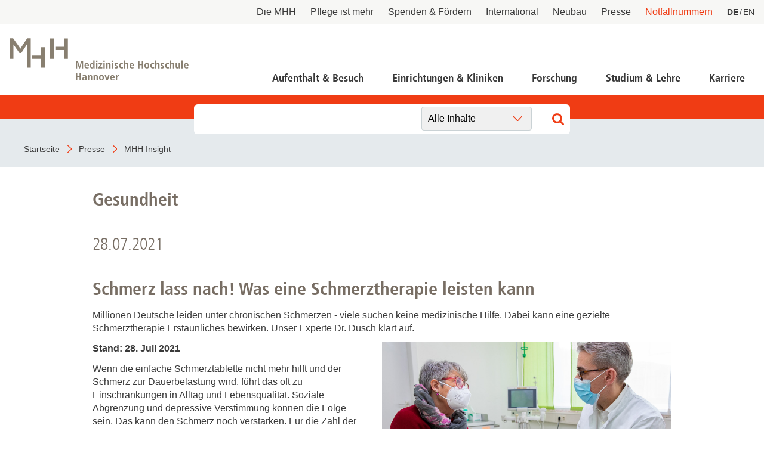

--- FILE ---
content_type: text/html; charset=utf-8
request_url: https://www.mhh.de/presse-news-detailansicht/was-eine-schmerztherapie-leisten-kann
body_size: 14130
content:
<!DOCTYPE html>
<html lang="de" class="no-js">


<head>

<meta charset="utf-8">
<!-- 
	This website is powered by TYPO3 - inspiring people to share!
	TYPO3 is a free open source Content Management Framework initially created by Kasper Skaarhoj and licensed under GNU/GPL.
	TYPO3 is copyright 1998-2026 of Kasper Skaarhoj. Extensions are copyright of their respective owners.
	Information and contribution at https://typo3.org/
-->



<title>Medizinische Hochschule Hannover : Schmerz lass nach! Was eine Schmerztherapie leisten kann</title>
<meta http-equiv="x-ua-compatible" content="IE=edge" />
<meta name="generator" content="TYPO3 CMS" />
<meta name="viewport" content="width=device-width, initial-scale=1" />
<meta http-equiv="content-language" content="de" />
<meta name="twitter:title" content="Schmerz lass nach! Was eine Schmerztherapie leisten kann" />
<meta name="twitter:image" content="https://www.mhh.de/fileadmin/_processed_/5/a/csm_Huth_Dusch_2_3b5b7598f8.jpg" />
<meta name="twitter:image:alt" content="" />
<meta name="twitter:card" content="summary_large_image" />
<meta name="copyright" content="Medizinische Hochschule Hannover" />
<meta name="mobile-web-app-capable" content="yes" />
<meta name="apple-mobile-web-app-capable" content="yes" />
<meta name="x-page-uid" content="916" />

<link rel="stylesheet" href="/typo3conf/ext/bra_projectfiles/Resources/Public/Frontend/assets/css/main.css?1767612586" media="all">






<link rel="apple-touch-icon" sizes="180x180" href="/typo3conf/ext/bra_projectfiles/Resources/Public/Frontend/assets/img/favicons/mhh/apple-touch-icon.png">
  <link rel="icon" type="image/png" sizes="32x32" href="/typo3conf/ext/bra_projectfiles/Resources/Public/Frontend/assets/img/favicons/mhh/favicon-32x32.png">
  <link rel="icon" type="image/png" sizes="16x16" href="/typo3conf/ext/bra_projectfiles/Resources/Public/Frontend/assets/img/favicons/mhh/favicon-16x16.png">
  <link rel="manifest" href="/typo3conf/ext/bra_projectfiles/Resources/Public/Frontend/assets/img/favicons/mhh/manifest.json">
  <link rel="mask-icon" href="/typo3conf/ext/bra_projectfiles/Resources/Public/Frontend/assets/img/favicons/mhh/safari-pinned-tab.svg" color="#5bbad5">
  <meta name="msapplication-TileColor" content="#da532c">
  <meta name="msapplication-config" content="/typo3conf/ext/bra_projectfiles/Resources/Public/Frontend/assets/img/favicons/mhh/browserconfig.xml">
  <meta name="theme-color" content="#ffffff">
  <meta name="HandheldFriendly" content="true" />
<link rel="canonical" href="https://www.mhh.de/presse-news-detailansicht/was-eine-schmerztherapie-leisten-kann"/>

<script>if(typeof _paq==="undefined"||!(_paq instanceof Array))var _paq=[];_paq.push(["disableCookies"]);_paq.push(["setDoNotTrack",true]);_paq.push(["trackPageView"]);_paq.push(["enableHeartBeatTimer"]);_paq.push(["enableLinkTracking"]);_paq.push(["enableJSErrorTracking"]);(function(){var u="https://webstat.mhh.de/";_paq.push(["setTrackerUrl",u+"matomo.php"]);_paq.push(["setSiteId",1]);var d=document,g=d.createElement("script"),s=d.getElementsByTagName("script")[0];g.async=true;g.src=u+"matomo.js";s.parentNode.insertBefore(g,s);})();</script>
</head>
<body>

    




        
    



<a href="#main-content" id="skip-navigation-link" aria-hidden="true">
    Navigation überspringen
</a>

<header class="header">
    <div class="header__meta">
        
        
            <button class="header__meta-search">
                <svg class="header__meta-search-icon">
                    <use xlink:href="/typo3conf/ext/bra_projectfiles/Resources/Public/Frontend/assets/svg/sprite.svg#icon-search"></use>
                </svg>
            </button>
        
        <button class="header__meta-list-toggle">
            <span class="circle"></span>
            <span class="circle"></span>
            <span class="circle"></span>
        </button>
        <ul class="header__meta-list">
            
                <li class="header__meta-item">
                    <a href="/die-mhh"
                       class="header__meta-link ">Die MHH</a>
                </li>
             
                <li class="header__meta-item">
                    <a href="/pflege-ist-mehr"
                       class="header__meta-link ">Pflege ist mehr</a>
                </li>
             
                <li class="header__meta-item">
                    <a href="/die-mhh/praesidium/spenden-und-foerdern"
                       class="header__meta-link ">Spenden &amp; Fördern</a>
                </li>
             
                <li class="header__meta-item">
                    <a href="/international"
                       class="header__meta-link ">International</a>
                </li>
             
                <li class="header__meta-item">
                    <a href="https://neubau.mhh.de/"
                       class="header__meta-link ">Neubau</a>
                </li>
             
                <li class="header__meta-item">
                    <a href="/presse"
                       class="header__meta-link active">Presse</a>
                </li>
             
            
                <li class="header__meta-item">
                    <a href="/notfallnummern"
                       class="header__meta-link is-red ">Notfallnummern</a>
                </li>
            
            <li class="header__meta-item">
                
    <ul class="header__lang-menu" id="language_menu">
        
            <li class="header__lang-menu-item active">
                
                        <a
                            href="/presse-news-detailansicht/was-eine-schmerztherapie-leisten-kann"
                            hreflang="de"
                            title="DE"
                        >
                            <span>DE</span>
                        </a>
                    
            </li>
        
            <li class="header__lang-menu-item">
                
                        <a
                            href="/en/presse/mhh-insight/news-detailed-view/was-eine-schmerztherapie-leisten-kann"
                            hreflang="en"
                            title="EN"
                        >
                            <span>EN</span>
                        </a>
                    
            </li>
        
    </ul>

            </li>
            
        </ul>
    </div>
    <div class="header__main">
        <div class="header__logo">
            <a href="/">
                <svg class="header__logo-svg">
                    <use xlink:href="/typo3conf/ext/bra_projectfiles/Resources/Public/Frontend/assets/svg/sprite.svg#icon-mhh-logo"></use>
                </svg>
            </a>
        </div>

        <div class="header__navigation">
            
                    

<nav aria-hidden="true" role="menu" aria-modal="true" class="nav-main">
    <div class="nav-main__container">
        <button class="nav-main__back-btn">
            <svg class="nav-main__back-btn-icon">
                <use xlink:href="/typo3conf/ext/bra_projectfiles/Resources/Public/Frontend/assets/svg/sprite.svg#icon-down"></use>
            </svg>
        </button>
        <div class="nav-main__body">
            <div id="nav-main">
                
                    <ul class="nav-main__list">
                        
                            
    <li
        class="
            nav-main__item
            branch
            
            
        "
    >
        <a class="nav-main__link" href="/patientenportal">Aufenthalt &amp; Besuch</a>
        
            <div class="nav-main__dropdown">
                <button class="nav-main__dropdown-close">
                    <svg class="nav-main__dropdown-close-icon">
                        <use xlink:href="/typo3conf/ext/bra_projectfiles/Resources/Public/Frontend/assets/svg/sprite.svg#icon-close"></use>
                    </svg>
                </button>
                <div class="container nav-main__dropdown-content">
                    <ul class="nav-main__dropdown-list">
                        <li class="parent">
                            <a href="/patientenportal">Aufenthalt &amp; Besuch</a>
                        </li>
                        
                            
    <li
        class="
            leaf
            
            
        "
    >
        <a href="/patientenportal/aufnahme-als-notfall">Aufnahme als Notfall</a>
        
    </li>

                        
                            
    <li
        class="
            branch
            
            
        "
    >
        <a href="/patientenportal/stationaere-behandlung">Stationäre Behandlung</a>
        
            <ul>
                <li class="parent">
                    <a href="/patientenportal/stationaere-behandlung">Stationäre Behandlung</a>
                </li>
                
                    
    <li
        class="
            leaf
            
            
        "
    >
        <a href="/patientenportal/stationaere-behandlung/vor-ihrem-aufenthalt">Vor Ihrem Aufenthalt</a>
    </li>

                
                    
    <li
        class="
            leaf
            
            
        "
    >
        <a href="/patientenportal/stationaere-behandlung/waehrend-ihres-aufenthaltes">Während Ihres Aufenthaltes</a>
    </li>

                
                    
    <li
        class="
            leaf
            
            
        "
    >
        <a href="/patientenportal/stationaere-behandlung/beendigung-ihres-aufenthaltes">Beendigung Ihres Aufenthaltes</a>
    </li>

                
            </ul>
        
    </li>

                        
                            
    <li
        class="
            leaf
            
            
        "
    >
        <a href="/patientenportal/ambulante-aufnahme">Ambulante Behandlung</a>
        
    </li>

                        
                            
    <li
        class="
            leaf
            
            
        "
    >
        <a href="/patientenportal/allgemeine-informationen/wichtige-fragen-und-antworten">Wichtige Fragen und Antworten</a>
        
    </li>

                        
                            
    <li
        class="
            branch
            
            
        "
    >
        <a href="/patientenportal/allgemeine-informationen">Allgemeine Informationen</a>
        
            <ul>
                <li class="parent">
                    <a href="/patientenportal/allgemeine-informationen">Allgemeine Informationen</a>
                </li>
                
                    
    <li
        class="
            leaf
            
            
        "
    >
        <a href="/patientenportal/allgemeine-informationen/demenzbeauftragte">Demenzbeauftragte</a>
    </li>

                
                    
    <li
        class="
            leaf
            
            
        "
    >
        <a href="/patientenportal/ladenpassage">Ladenpassage</a>
    </li>

                
                    
    <li
        class="
            leaf
            
            
        "
    >
        <a href="/patientenportal/allgemeine-informationen/unterricht-in-der-kinderklinik">Unterricht in der Kinderklinik</a>
    </li>

                
                    
    <li
        class="
            leaf
            
            
        "
    >
        <a href="/patientenportal/allgemeine-informationen/anfahrt">Anfahrt</a>
    </li>

                
            </ul>
        
    </li>

                        
                            
    <li
        class="
            leaf
            
            
        "
    >
        <a href="/notfallnummern">Notfallnummern</a>
        
    </li>

                        
                            
    <li
        class="
            branch
            
            
        "
    >
        <a href="/patientenportal/patienten-servicecenter-psc">Patienten-Servicecenter PSC</a>
        
            <ul>
                <li class="parent">
                    <a href="/patientenportal/patienten-servicecenter-psc">Patienten-Servicecenter PSC</a>
                </li>
                
                    
    <li
        class="
            leaf
            
            
        "
    >
        <a href="/patientenportal/patienten-servicecenter-psc/kontakt">Kontakt</a>
    </li>

                
            </ul>
        
    </li>

                        
                            
    <li
        class="
            leaf
            
            
        "
    >
        <a href="/die-mhh/ressort-wirtschaftsfuehrung-und-administration/patientenabrechnung/international-patients-office">International Patient Service</a>
        
    </li>

                        
                            
    <li
        class="
            leaf
            
            
        "
    >
        <a href="/patientenportal/patientenfuersprecher">Patientenfürsprecher</a>
        
    </li>

                        
                    </ul>
                </div>
            </div>
        
    </li>

                        
                            
    <li
        class="
            nav-main__item
            branch
            
            
        "
    >
        <a class="nav-main__link" href="/einrichtungen-und-kliniken">Einrichtungen &amp; Kliniken</a>
        
            <div class="nav-main__dropdown">
                <button class="nav-main__dropdown-close">
                    <svg class="nav-main__dropdown-close-icon">
                        <use xlink:href="/typo3conf/ext/bra_projectfiles/Resources/Public/Frontend/assets/svg/sprite.svg#icon-close"></use>
                    </svg>
                </button>
                <div class="container nav-main__dropdown-content">
                    <ul class="nav-main__dropdown-list">
                        <li class="parent">
                            <a href="/einrichtungen-und-kliniken">Einrichtungen &amp; Kliniken</a>
                        </li>
                        
                            
    <li
        class="
            leaf
            
            
        "
    >
        <a href="/kliniken-der-mhh">Kliniken der MHH</a>
        
    </li>

                        
                            
    <li
        class="
            leaf
            
            
        "
    >
        <a href="/institute-der-mhh">Institute der MHH</a>
        
    </li>

                        
                            
    <li
        class="
            leaf
            
            
        "
    >
        <a href="/kliniken-und-institute-nach-mhh-zentren">Kliniken und Institute nach MHH-Zentren</a>
        
    </li>

                        
                            
    <li
        class="
            leaf
            
            
        "
    >
        <a href="/interdisziplinaere-zentren">Interdisziplinäre Zentren</a>
        
    </li>

                        
                            
    <li
        class="
            leaf
            
            
        "
    >
        <a href="/zentrale-einrichtungen">Zentrale Einrichtungen</a>
        
    </li>

                        
                    </ul>
                </div>
            </div>
        
    </li>

                        
                            
    <li
        class="
            nav-main__item
            branch
            
            
        "
    >
        <a class="nav-main__link" href="/forschung">Forschung</a>
        
            <div class="nav-main__dropdown">
                <button class="nav-main__dropdown-close">
                    <svg class="nav-main__dropdown-close-icon">
                        <use xlink:href="/typo3conf/ext/bra_projectfiles/Resources/Public/Frontend/assets/svg/sprite.svg#icon-close"></use>
                    </svg>
                </button>
                <div class="container nav-main__dropdown-content">
                    <ul class="nav-main__dropdown-list">
                        <li class="parent">
                            <a href="/forschung">Forschung</a>
                        </li>
                        
                            
    <li
        class="
            branch
            
            
        "
    >
        <a href="/forschung/forschungsschwerpunkte-netzwerke">Forschung an der MHH und Partnereinrichtungen</a>
        
            <ul>
                <li class="parent">
                    <a href="/forschung/forschungsschwerpunkte-netzwerke">Forschung an der MHH und Partnereinrichtungen</a>
                </li>
                
                    
    <li
        class="
            leaf
            
            
        "
    >
        <a href="/forschung/covid-19">COVID-19</a>
    </li>

                
                    
    <li
        class="
            leaf
            
            
        "
    >
        <a href="/forschung/beonet">BeoNet-Register</a>
    </li>

                
            </ul>
        
    </li>

                        
                            
    <li
        class="
            branch
            
            
        "
    >
        <a href="/forschung/zentrale-forschungseinrichtungen">Zentrale Forschungseinrichtungen</a>
        
            <ul>
                <li class="parent">
                    <a href="/forschung/zentrale-forschungseinrichtungen">Zentrale Forschungseinrichtungen</a>
                </li>
                
                    
    <li
        class="
            leaf
            
            
        "
    >
        <a href="/forschungseinrichtungen/medic">MeDIC</a>
    </li>

                
                    
    <li
        class="
            leaf
            
            
        "
    >
        <a href="/institute-zentren-forschungseinrichtungen/hannover-unified-biobank-hub">Hannover Unified Biobank HUB</a>
    </li>

                
                    
    <li
        class="
            leaf
            
            
        "
    >
        <a href="/institute-zentren-forschungseinrichtungen/lasermikroskopie">Lasermikroskopie</a>
    </li>

                
                    
    <li
        class="
            leaf
            
            
        "
    >
        <a href="/institute-zentren-forschungseinrichtungen/zentrale-forschungseinrichtung-elektronenmikroskopie">Zentrale Forschungseinrichtung Elektronenmikroskopie</a>
    </li>

                
            </ul>
        
    </li>

                        
                            
    <li
        class="
            branch
            
            
        "
    >
        <a href="/akademische-karriereentwicklung">Akademische Karriereentwicklung</a>
        
            <ul>
                <li class="parent">
                    <a href="/akademische-karriereentwicklung">Akademische Karriereentwicklung</a>
                </li>
                
                    
    <li
        class="
            leaf
            
            
        "
    >
        <a href="/akademische-karriereentwicklung/ansprechpartnerinnen/kontakt">Ansprechpersonen</a>
    </li>

                
                    
    <li
        class="
            leaf
            
            
        "
    >
        <a href="/hbrs">Hannover Biomedical Research School (HBRS)</a>
    </li>

                
                    
    <li
        class="
            leaf
            
            
        "
    >
        <a href="/akademische-karriereentwicklung/medical-scientists">Für Postdoktorand:innen</a>
    </li>

                
                    
    <li
        class="
            leaf
            
            
        "
    >
        <a href="/akademische-karriereentwicklung/clinician-scientists">Für Ärzt:innen</a>
    </li>

                
            </ul>
        
    </li>

                        
                            
    <li
        class="
            branch
            
            
        "
    >
        <a href="/forschung/beratungsangebote">Beratungsangebote und Services</a>
        
            <ul>
                <li class="parent">
                    <a href="/forschung/beratungsangebote">Beratungsangebote und Services</a>
                </li>
                
                    
    <li
        class="
            leaf
            
            
        "
    >
        <a href="/forschung/dfg">DFG-Vertrauensdozentin</a>
    </li>

                
                    
    <li
        class="
            leaf
            
            
        "
    >
        <a href="/ethikkommission">Ethikkommission</a>
    </li>

                
                    
    <li
        class="
            leaf
            
            
        "
    >
        <a href="/fwt2">Forschungsförderung, Wissens- und Technologietransfer</a>
    </li>

                
                    
    <li
        class="
            leaf
            
            
        "
    >
        <a href="/forschung/beratungsangebote/kef">Kommission zur Ethik sicherheitsrelevanter Forschung</a>
    </li>

                
            </ul>
        
    </li>

                        
                            
    <li
        class="
            branch
            
            
        "
    >
        <a href="/forschung/forschungsinfrastruktur">Forschungsdatennutzung</a>
        
            <ul>
                <li class="parent">
                    <a href="/forschung/forschungsinfrastruktur">Forschungsdatennutzung</a>
                </li>
                
                    
    <li
        class="
            leaf
            
            
        "
    >
        <a href="https://www.mhh.de/bibliothek/so-nutzen-sie-die-bibliothek/forschen-berichten/berichtswesen" target="_blank">Berichtswesen</a>
    </li>

                
                    
    <li
        class="
            leaf
            
            
        "
    >
        <a href="/forschungseinrichtungen/medic/fdm">Forschungsdatenmanagement</a>
    </li>

                
                    
    <li
        class="
            leaf
            
            
        "
    >
        <a href="https://www.mhh.de/fileadmin/mhh/forschung/downloads/Forschungsdatenpolicy_2023.pdf" target="_blank">Forschungsdatenpolicy</a>
    </li>

                
                    
    <li
        class="
            leaf
            
            
        "
    >
        <a href="/forschung/fis">Forschungsinformationssystem</a>
    </li>

                
            </ul>
        
    </li>

                        
                            
    <li
        class="
            leaf
            
            
        "
    >
        <a href="/forschung/forschungsdekan-und-kommission">Forschungsdekanin und Forschungskommission</a>
        
    </li>

                        
                            
    <li
        class="
            branch
            
            
        "
    >
        <a href="/forschung/gute-wissenschaftliche-praxis">Gute wissenschaftliche Praxis</a>
        
            <ul>
                <li class="parent">
                    <a href="/forschung/gute-wissenschaftliche-praxis">Gute wissenschaftliche Praxis</a>
                </li>
                
                    
    <li
        class="
            leaf
            
            
        "
    >
        <a href="/forschung/gute-wissenschaftliche-praxis/gwp-kommission">GWP-Kommission</a>
    </li>

                
                    
    <li
        class="
            leaf
            
            
        "
    >
        <a href="/forschung/gute-wissenschaftliche-praxis/ombudswesen-und-ombudsperson">Ombudswesen und Ombudsperson</a>
    </li>

                
            </ul>
        
    </li>

                        
                            
    <li
        class="
            branch
            
            
        "
    >
        <a href="/forschung/promotion-habil-apl">Promotions- und Habilitationsangelegenheiten</a>
        
            <ul>
                <li class="parent">
                    <a href="/forschung/promotion-habil-apl">Promotions- und Habilitationsangelegenheiten</a>
                </li>
                
                    
    <li
        class="
            leaf
            
            
        "
    >
        <a href="/forschung/promotion-habil-apl/promotion-dr-rer-biol-hum">Promotion Dr. rer. biol. hum.</a>
    </li>

                
                    
    <li
        class="
            leaf
            
            
        "
    >
        <a href="/forschung/promotion-habil-apl/promotion-dr-med-dent">Promotion Dr. med (dent.)</a>
    </li>

                
                    
    <li
        class="
            leaf
            
            
        "
    >
        <a href="/forschung/promotion-habil-apl/promotion-zum-dr-ph">Promotion zum Dr. PH</a>
    </li>

                
                    
    <li
        class="
            leaf
            
            
        "
    >
        <a href="/forschung/promotion-zum-dr-rer-nat">Promotion zum Dr. rer. nat.</a>
    </li>

                
            </ul>
        
    </li>

                        
                            
    <li
        class="
            branch
            
            
        "
    >
        <a href="/forschung/transparenz-in-der-forschung">Transparenz in der Forschung</a>
        
            <ul>
                <li class="parent">
                    <a href="/forschung/transparenz-in-der-forschung">Transparenz in der Forschung</a>
                </li>
                
                    
    <li
        class="
            leaf
            
            
        "
    >
        <a href="/gdng">GDNG</a>
    </li>

                
            </ul>
        
    </li>

                        
                            
    <li
        class="
            branch
            
            
        "
    >
        <a href="/fwt2">Forschung - Wissen - Translation - Transfer</a>
        
            <ul>
                <li class="parent">
                    <a href="/fwt2">Forschung - Wissen - Translation - Transfer</a>
                </li>
                
                    
    <li
        class="
            leaf
            
            
        "
    >
        <a href="/fwt2/unsere-angebote/partner-netzwerke">Partner:innen &amp; Netzwerke</a>
    </li>

                
                    
    <li
        class="
            leaf
            
            
        "
    >
        <a href="/fwt2/fuer-lebenswissenschaftlerinnen">Für Lebenswissenschaftler:innen</a>
    </li>

                
                    
    <li
        class="
            leaf
            
            
        "
    >
        <a href="/fwt2/fuer-partner-investorinnen">Für Partner:innen &amp; Investor:innen</a>
    </li>

                
                    
    <li
        class="
            leaf
            
            
        "
    >
        <a href="/fwt2/fuer-startups-und-gruenderinnen">Für Startups und Gründer:innen</a>
    </li>

                
            </ul>
        
    </li>

                        
                    </ul>
                </div>
            </div>
        
    </li>

                        
                            
    <li
        class="
            nav-main__item
            branch
            
            
        "
    >
        <a class="nav-main__link" href="/studium">Studium &amp; Lehre</a>
        
            <div class="nav-main__dropdown">
                <button class="nav-main__dropdown-close">
                    <svg class="nav-main__dropdown-close-icon">
                        <use xlink:href="/typo3conf/ext/bra_projectfiles/Resources/Public/Frontend/assets/svg/sprite.svg#icon-close"></use>
                    </svg>
                </button>
                <div class="container nav-main__dropdown-content">
                    <ul class="nav-main__dropdown-list">
                        <li class="parent">
                            <a href="/studium">Studium &amp; Lehre</a>
                        </li>
                        
                            
    <li
        class="
            leaf
            
            
        "
    >
        <a href="/studiengaenge">Studiengänge</a>
        
    </li>

                        
                            
    <li
        class="
            branch
            
            
        "
    >
        <a href="/studierendensekretariat">Studierendensekretariat</a>
        
            <ul>
                <li class="parent">
                    <a href="/studierendensekretariat">Studierendensekretariat</a>
                </li>
                
                    
    <li
        class="
            leaf
            
            
        "
    >
        <a href="/studierendensekretariat/studieninteressierte">Studieninteressierte</a>
    </li>

                
                    
    <li
        class="
            leaf
            
            
        "
    >
        <a href="/studierendensekretariat/studierende">Studierende</a>
    </li>

                
                    
    <li
        class="
            leaf
            
            
        "
    >
        <a href="/studierendensekretariat/termine-fristen">Termine &amp; Fristen</a>
    </li>

                
                    
    <li
        class="
            leaf
            
            
        "
    >
        <a href="/studierendensekretariat/kontakt">Kontakt</a>
    </li>

                
            </ul>
        
    </li>

                        
                            
    <li
        class="
            branch
            
            
        "
    >
        <a href="/akademische-karriereentwicklung">Dekanat für Akademische Karriereentwicklung</a>
        
            <ul>
                <li class="parent">
                    <a href="/akademische-karriereentwicklung">Dekanat für Akademische Karriereentwicklung</a>
                </li>
                
                    
    <li
        class="
            leaf
            
            
        "
    >
        <a href="/akademische-karriereentwicklung/ansprechpartnerinnen/kontakt">Ansprechpersonen</a>
    </li>

                
                    
    <li
        class="
            leaf
            
            
        "
    >
        <a href="/hbrs">Hannover Biomedical Research School</a>
    </li>

                
                    
    <li
        class="
            leaf
            
            
        "
    >
        <a href="/akademische-karriereentwicklung/medical-scientists">Für Postdoktorand:innen</a>
    </li>

                
                    
    <li
        class="
            leaf
            
            
        "
    >
        <a href="/akademische-karriereentwicklung/clinician-scientists">Für Ärzt:innen</a>
    </li>

                
            </ul>
        
    </li>

                        
                            
    <li
        class="
            leaf
            
            
        "
    >
        <a href="/campusleben">Campusleben an der MHH</a>
        
    </li>

                        
                            
    <li
        class="
            leaf
            
            
        "
    >
        <a href="/sayit">Antidiskriminierungsplattform Sayit</a>
        
    </li>

                        
                            
    <li
        class="
            branch
            
            
        "
    >
        <a href="/alumni">MHH-Alumni e.V. - das Ehemaligen-Netzwerk</a>
        
            <ul>
                <li class="parent">
                    <a href="/alumni">MHH-Alumni e.V. - das Ehemaligen-Netzwerk</a>
                </li>
                
                    
    <li
        class="
            leaf
            
            
        "
    >
        <a href="/alumni/veranstaltungen">Veranstaltungen</a>
    </li>

                
                    
    <li
        class="
            leaf
            
            
        "
    >
        <a href="/alumni/emil">EM!L</a>
    </li>

                
                    
    <li
        class="
            leaf
            
            
        "
    >
        <a href="/hochschulshop">MHH-Hochschulshop</a>
    </li>

                
                    
    <li
        class="
            leaf
            
            
        "
    >
        <a href="/alumni/verein-kontakt">Verein und Mitgliedschaft</a>
    </li>

                
            </ul>
        
    </li>

                        
                    </ul>
                </div>
            </div>
        
    </li>

                        
                            
    <li
        class="
            nav-main__item
            branch
            
            
        "
    >
        <a class="nav-main__link" href="/karriere">Karriere</a>
        
            <div class="nav-main__dropdown">
                <button class="nav-main__dropdown-close">
                    <svg class="nav-main__dropdown-close-icon">
                        <use xlink:href="/typo3conf/ext/bra_projectfiles/Resources/Public/Frontend/assets/svg/sprite.svg#icon-close"></use>
                    </svg>
                </button>
                <div class="container nav-main__dropdown-content">
                    <ul class="nav-main__dropdown-list">
                        <li class="parent">
                            <a href="/karriere">Karriere</a>
                        </li>
                        
                            
    <li
        class="
            branch
            
            
        "
    >
        <a href="/karriere">Deine Karriere-Chancen im Überblick</a>
        
            <ul>
                <li class="parent">
                    <a href="/karriere">Deine Karriere-Chancen im Überblick</a>
                </li>
                
                    
    <li
        class="
            leaf
            
            
        "
    >
        <a href="https://mhh.hr4you.org/bewerber?st-search-form[applicant-job-offer]" target="_blank">Stellenangebote</a>
    </li>

                
                    
    <li
        class="
            leaf
            
            
        "
    >
        <a href="/deine-karriere-mhh/arbeitgeber-mhh-vorteile-fuer-mitarbeitende">Benefits</a>
    </li>

                
            </ul>
        
    </li>

                        
                            
    <li
        class="
            leaf
            
            
        "
    >
        <a href="/ausbildungen">MHH Ausbildungen</a>
        
    </li>

                        
                            
    <li
        class="
            leaf
            
            
        "
    >
        <a href="/mtr">MTR - Unsere Diagnostikspezialist:innen mit Durchblick</a>
        
    </li>

                        
                            
    <li
        class="
            branch
            
            
        "
    >
        <a href="/talente-werben">Talente werben - für die Pflege</a>
        
            <ul>
                <li class="parent">
                    <a href="/talente-werben">Talente werben - für die Pflege</a>
                </li>
                
                    
    <li
        class="
            leaf
            
            
        "
    >
        <a href="/talente-werben/anwerbeformular">Anwerbeformular</a>
    </li>

                
            </ul>
        
    </li>

                        
                            
    <li
        class="
            leaf
            
            
        "
    >
        <a href="/akademische-karriereentwicklung">Dekanat für Akademische Karriereentwicklung</a>
        
    </li>

                        
                    </ul>
                </div>
            </div>
        
    </li>

                        
                    </ul>
                
            </div>
        </div>
    </div>
</nav>
<button class="nav-main__toggle">
    <div class="nav-main__burger" aria-haspopup="menu" tabindex="0" aria-label="Navigation" role="button">
        <span class="layer-1"></span>
        <span class="layer-2"></span>
        <span class="layer-3"></span>
    </div>
    <span class="nav-main__burger-text">
        Menü
    </span>
</button>













                
        </div>
    </div>

    
        <div class="header__search">
            <div class="header__search-input-wrapper">
                

    <div class="frame frame-default frame-type-list frame-layout-0">
        <a id="c27969"></a>
        
        
            



        
        
            


        
        

    
        
<div class="tx_solr container">
	<div class="row">
		<div class="col-md-12">
			
    

    <div class="tx-solr-search-form">
        <div class="header__search-input-wrapper">
            <form method="get" id="tx-solr-search-form-pi-form-only" action="/suchergebnisseite" data-suggest-header="Top Treffer" accept-charset="utf-8">
                <div class="input-group">
                    

                    

                    <input
                        type="text"
                        class="tx-solr-q js-solr-q tx-solr-suggest tx-solr-suggest-focus form-control"
                        name="tx_solr[q]"
                        value=""
                        required="required"
                    />
                    
                        <div class="category-select">
                            <select>
                                
                                
                                    
                                    
                                            
                                                <option data-action="/suchergebnisseite">
                                                    Alle Inhalte
                                                </option>
                                            
                                        
                                
                                    
                                    
                                            
                                                <option data-action="/suchergebnisseite/allgemeine-inhalte">
                                                    Allgemeine Inhalte
                                                </option>
                                            
                                        
                                
                                    
                                    
                                            
                                                <option data-action="/suchergebnisseite/ambulanzen">
                                                    Ambulanzen
                                                </option>
                                            
                                        
                                
                                    
                                    
                                            
                                        
                                
                                    
                                    
                                            
                                                <option data-action="/suchergebnisseite/news">
                                                    News
                                                </option>
                                            
                                        
                                
                            </select>
                        </div>
                    

                    <span class="input-group-btn">
                        <button class="tx-solr-submit" type="submit">
                            <svg class="header__search-input-icon">
                                <use xlink:href="/typo3conf/ext/bra_projectfiles/Resources/Public/Frontend/assets/svg/sprite.svg#icon-search"></use>
                            </svg>
                            
                        </button>
                    </span>
                </div>
            </form>
        </div>
    </div>



		</div>
	</div>
</div>
    


        
            



        
        
            



        
    </div>

            </div>
        </div>
    
</header>



<nav class="nav-bar">
    <div class="nav-bar__wrapper">
        
            
                    <a href="/" title="Startseite" class="nav-bar__link">
                        <span property="name">Startseite</span>
                    </a>
                
        
            
                    <a href="/presse" title="Presse" class="nav-bar__link">
                        <span property="name">Presse</span>
                    </a>
                
        
            
                    <a href="/presse/mhh-insight" title="MHH Insight" class="nav-bar__link">
                        <span property="name">MHH Insight</span>
                    </a>
                
        
    </div>
</nav>
<noscript>
    <p><strong>JavaScript scheint in Ihrem Browser deaktiviert zu sein.</strong></p>
    <p>Sie müssen JavaScript in Ihrem Browser aktivieren um alle Funktionen der Seite nutzen zu können.</p>
</noscript>





    <main id="main" role="main" class="main">
        <!--TYPO3SEARCH_begin-->
        <section class="stage stage--is-hidden">
            
                
            
        </section>
        
            

    <div class="frame frame-default frame-type-news_newsdetail frame-layout-0">
        <a id="c1447"></a>
        
        
            



        
        
            

    


        
        

    
    



    

    

    
    
        
    



    <article class="news-detail news-detail--events" itemscope="itemscope" itemtype="http://schema.org/Article">
        <div class="news-detail__block">
            
            <div class="news-detail__category">
                
                    Gesundheit
                    
                
            </div>
        </div>

        <div class="news-detail__block">
            
            <div class="news-detail__date">
                <time itemprop="datePublished" datetime="2021-07-28">
                    28.07.2021
                </time>
                
            </div>
        </div>

        <div class="news-detail__block">
            
            <h1 class="news-detail__title" itemprop="headline">
                Schmerz lass nach! Was eine Schmerztherapie leisten kann
            </h1>
            <div class="news-detail__body" itemprop="articleBody">
                <p>Millionen Deutsche leiden unter chronischen Schmerzen - viele suchen keine medizinische Hilfe. Dabei kann eine gezielte Schmerztherapie Erstaunliches bewirken. Unser Experte Dr. Dusch klärt auf. </p>
                
                    


    <!-- media files -->
    <div class="news-detail__media">
        
            <div class="outer">
                
                    

<div class="mediaelement mediaelement-image">
    
            
                    <img src="/fileadmin/_processed_/5/a/csm_Huth_Dusch_2_38777a7034.jpg" width="1771" height="996" alt="" />
                
        
</div>

    <p class="news-img-caption">
        Dr. Martin Dusch mit Schmerz-Patientin Dagmar Huth. Copyright: Karin Kaiser/MHH
    </p>


                
                
                
                
            </div>
        
    </div>


                
                <p><strong>Stand: 28. Juli 2021</strong></p>
<p>Wenn die einfache Schmerztablette nicht mehr hilft und der Schmerz zur Dauerbelastung wird, führt das oft zu Einschränkungen in Alltag und Lebensqualität. Soziale Abgrenzung und depressive Verstimmung können die Folge sein. Das kann den Schmerz noch verstärken. Für die Zahl der Betroffenen gibt es keine Statistiken. Die Deutsche Schmerzliga schätzt, dass bis zu 15 Millionen Deutsche an länger andauernden oder wiederkehrenden Schmerzen leiden. Vier bis fünf Millionen davon sind stark eingeschränkt. Viele von ihnen wissen gar nicht, dass ihnen geholfen werden kann. Dr. Martin Dusch, Leiter der <a href="/anaesthesie/fachbereiche/schmerzmedizin">MHH-Schmerzmedizin</a>, erklärt die modernen Behandlungsmöglichkeiten.</p>
<p><strong>Frage: Wann brauche ich eine Schmerztherapie?</strong></p>
<p><strong>Dr. Dusch:</strong> Schmerz ist nicht gleich Schmerz. Bei Akutschmerzen, wobei die Ursache klar ist, sind die Patient_innen schon mit der Regelbehandlung meistens gut versorgt. Allerdings gibt es auch Akutschmerz-Erkrankte, bei denen die Ursache ihrer Schmerzen - zum Beispiel eine Operation oder eine Grunderkrankung - ein hohes Risiko birgt, dass die Schmerzen chronisch werden. Da sollte schon früh eine gezielte Schmerztherapie eingeleitet werden, um dieser sogenannten Chronifizierung vorzubeugen. Bei chronischen Schmerzen gibt es oft ein hohes Maß an Einschränkungen in der Lebensqualität, körperliche Behinderungen, die Privat- und Berufsleben immer stärker beeinträchtigen. Auch hier sollte deshalb so früh wie möglich eine spezielle Schmerztherapie begonnen werden.</p>
<p><strong>Frage: Was heißt "früh" im Fall von chronischen Schmerzen?</strong></p>
<p><strong>Dr. Dusch:</strong> Als chronische Schmerzen werden Schmerzen bezeichnet, die seit etwa sechs Monaten fast immer vorhanden sind oder häufig wiederkehren. Das heißt ab diesem Zeitraum ist eine Therapie geboten.</p>
<p><strong>Frage: Warum sollte man gezielt zu einem Schmerztherapeuten gehen und nicht zu anderen Fachärzt_innen?</strong></p>
<p><strong>Dr. Dusch:</strong> Bei chronischen Schmerzen ist die sogenannte multimodale Behandlung der Schlüssel zum Erfolg. Der speziell ausgebildete Schmerztherapeut kann diese Art der Behandlung am besten initiieren. Multimodal bedeutet, dass die Behandlung verschiedene Bausteine hat, die kombiniert werden. Die Behandlung besteht aus der Gabe von Medikamenten, aus physikalischen Elementen wie zum Beispiel Massagen, Ergotherapie und anaerobes Ausdauertraining, und aus psychologischen Elementen wie Entspannungstechniken und Verfahren zur Schmerzbewältigung. Die Summe all dieser Elemente hat einen wesentlich größeren Effekt, um den Schmerz nachhaltig zu behandeln, als jedes Element für sich allein. Der Schmerztherapeut hat die Aufgabe, diese Verfahren richtig zu kombinieren.</p>
<p><strong>Frage: Mit welchen Arten von Schmerzen kommen Patient_innen zu Ihnen?</strong></p>
<p><strong>Dr. Dusch:</strong> An der MHH haben wir unter dem Fachbereich Schmerzmedizin zwei Teilbereiche: den Schmerzdienst und die Schmerzambulanz. Der <a href="/anaesthesie/fachbereiche/schmerzmedizin/akutschmerzdienst">Schmerzdienst unter der Leitung von Prof. Dr. Andreas Leffle</a>r steht allen Patienten der MHH zur Verfügung. Wir behandeln Patient_innen jeden Alters und aus allen Fachdisziplinen. Eine große Rolle spielt hier die Akutschmerztherapie bei Menschen, die nach Operationen Schmerzen haben. Eine der modernsten Therapieverfahren sind die sogenannten Schmerzkatheter. Dabei bringen wir mit speziellen Kathetern lokal betäubende Medikamente in unmittelbare Nähe der Nerven ein, die für die Weiterleitung von Schmerzreizen verantwortlichen sind. Die Patient_innen werden von unserem Schmerzdienst vom Tag der Aufnahme in der Klinik bis hin zu den Tagen und Wochen nach der Behandlung begleitet. Dafür entwickeln wir mit den Kliniken im Vorfeld tragfähige Konzepte, um eine optimale Versorgung zu gewährleisten. Wir schulen außerdem das medizinische Personal, um deren Kenntnisse über die Schmerztherapie zu erhöhen.</p>
<p>Der andere Bereich ist die <a href="/anaesthesie/fachbereiche/schmerzmedizin/schmerzambulanz">Schmerzambulanz unter der Leitung von Prof. Dr. Matthias Karst</a>. Hier geht es um die chronisch schmerzkranken Patienten. Mit Blick auf die Diagnosen haben wir es mit der ganzen Bandbreite zu tun: von Kopf- und Kreuzschmerzen bis hin zu spezielleren Fällen wie Nervenschmerzerkrankungen.</p>
<p><strong>Frage: Gibt es auch Überschneidungen zwischen den beiden Abteilungen Schmerzmedizin und Schmerzambulanz?</strong></p>
<p><strong>Dr. Dusch:</strong> Auf jeden Fall, wir arbeiten ganz eng als Team zusammen. Das wird auch zunehmend wichtiger. Denn der Aufenthalt im Krankenhaus wird für Patient_innen immer kürzer. Nicht wenige müssen dann zur Weiterbehandlung regelmäßig wiederkommen, zum Beispiel bei chronischen Tumorerkrankungen wegen der Chemotherapie. Die Patient_innen werden dann für ein bis zwei Tage wieder stationär aufgenommen. Da ist die enge Verknüpfung zwischen Schmerzdienst und Schmerzambulanz essentiell: In der Schmerzambulanz betreuen wir diese Menschen zwischen den Klinikaufenthalten. Und mit demselben Team im Rahmen des Schmerzdienstes, wenn sie wieder stationär da sind. Den Patient_innen bietet das ein hohes Maß an Sicherheit, weil sie dieselben Gesichter sehen und dieselben Ansprechpartner_innen haben. Außerdem wird die Therapie so nahtlos umgesetzt, es kommt zu keinen Brüchen, die sich unter Umständen negativ auf die Schmerzintensität auswirken können.</p>
<p><strong>Frage: Wie läuft die Behandlung konkret ab?</strong></p>
<p><strong>Dr. Dusch:</strong> An erster Stelle steht eine gute Schmerzdiagnostik. Wir nehmen uns bei der Erstvorstellung der Betroffenen viel Zeit, etwa eine Stunde lang dauert die ausführliche klinische Untersuchung. Wenn möglich, wird im Anschluss gleich die Diagnose gestellt und das ist dann der Startschuss für die Behandlung. Wenn noch keine Diagnose möglich ist, werden weitere Untersuchungen vorgenommen. Das ist etwas, was die Patient_innen trotz teilweise zahlreicher Arztbesuche über Jahre hinweg meistens noch gar nicht haben: eine Diagnose.&nbsp;</p>
<p><strong>Frage: Wie kann es sein, dass Betroffene so lange warten?</strong></p>
<p><strong>Dr. Dusch:</strong> Das kann viele Gründe haben. Zum einen können es seltene Schmerzerkrankungen sein, die schwierig zu diagnostizieren sind. Zum anderen können die Leiden in der allgemeinen medizinischen Versorgung auch schlichtweg durchs Raster fallen, weil das Wissen um die Schmerztherapie nicht weit verbreitet ist. Schmerztherapeut ist keine eigene Facharzt-Richtung, sondern eine spezielle Zusatzausbildung, die Ärzt_innen und Therapeut_innen machen können. Aber nur eine Minderheit tut das bislang. Daher haben wir eine großen Mangel und zugleich eine große Nachfrage. Andererseits wissen aber viele Betroffene auch gar nicht, dass sie zu einem Schmerztherapeuten oder einer Schmerztherapeutin gehen können.</p>
<p>Ein grundsätzliches Problem bei der Diagnose ist die Unterscheidung zwischen Strukturschäden und Funktionsstörungen. Der Kreuzschmerz ist ein gutes Beispiel. Viele Menschen mittleren Alters mit diesem Leiden haben Veränderungen im Wirbelsäulen-Bereich. Die Frage ist, sind diese Veränderungen tatsächlich ursächlich für die Schmerzen oder sind sie nur ein Nebenbefund. Sind sie ursächlich, dann ist das ein Strukturschaden, wobei die entsprechende Behandlung dann gut hilft. Das ist so bei einem Bandscheibenvorfall, wenn dieser auf die Nervenwurzel drückt. Die Schmerzursache können aber auch Funktionsstörungen sein. Das sind muskulöse Dysbalancen, also Muskelverkürzungen, die entstehen, wenn man etwa durch Schmerzen eine Fehlhaltung einnimmt, die dann zu Muskelabbau führt, der den Schmerz noch verstärkt. Hier muss man bei der Diagnose genau unterscheiden, um die richtige Therapie zu wählen. Die Operation eines Bandscheibenvorfalls wird nicht viel bringen, wenn das nur der Nebenbefund ist und die Schmerzen eine andere Ursache haben.</p>
<p><strong>Frage: Wie geht es nach der Diagnose konkret weiter?</strong></p>
<p><strong>Dr. Dusch:</strong> Für die multimodale Behandlung haben wir an der MHH zwei Kliniken als Partner. Das sind die <a href="/rehabilitationsmedizin">Klinik für Rehabilitationsmedizin</a> und die <a href="/kliniken-der-mhh/klinik-fuer-psychosomatik-und-psychotherapie">Klinik für Psychosomatik</a>. Wir in der Schmerzmedizin übernehmen die medikamentöse Behandlung, die Behandlung von Nervenblockaden oder auch zum Beispiel die Akupunktur. Für die anderen Therapiebereiche überweisen wir zu den Partnerkliniken oder auch zu Einrichtungen vor Ort. Denn unser Einzugsgebiet ist sehr groß. Neben Niedersachsen umfasst es auch Bremen, Nordhessen und Thüringen. Daher ist sinnvoll, etwa für regelmäßige Krankengymnastik die Patient_innen vor Ort behandeln zu lassen.</p>
<p><strong>Frage: Gibt es auch Fälle, bei denen Sie an Grenzen stoßen und lange nach Ursache und erfolgreicher Therapie suchen? </strong></p>
<p><strong>Dr. Dusch:</strong> Solche komplexen Fälle haben wir immer wieder. Diesen Menschen geben wir dann die Möglichkeit, sich in der speziellen Schmerz-Konferenz - persönlich - mit ihren Problemen vorzustellen. Diese Konferenz findet einmal im Monat statt und daran nehmen Ärzt_innen unterschiedlichster Fachrichtungen teil – das sind unter anderem Reha-Mediziner_innen, Pharmakolog_inne, Neurolog_innen, Allgemeinmediziner_innen und Anästhesist_innen. So wird der jeweilige Fall von verschiedenen Seiten gleichzeitig betrachtet und dabei kommen oft Aspekte zutage, die die Therapie weiterbringen. Dieses Verfahren ist auch nahezu einzigartig in der Schmerzmedizin.</p>
<p>Dabei erinnere ich mich an einen Fall, bei dem die Schmerz-Konferenz einen echten Durchbruch erzielt hat. Das war ein Patient mit Herz-Rhythmus-Störungen, bei dem mit Kälte das betroffene Areal im Herzen verödet worden war. Er hatte nach dem Eingriff starke Nervenschmerzen im Oberkörper bekommen, diese konnten aber nicht zugeordnet werden. Bei der Schmerz-Konferenz war dann der Leiter des medizinischen Einkaufs dabei und diesem fiel ein, dass damals zu der Behandlung Temperatur-Sonden für die Speiseröhre bestellt wurden, mit dem man die Temperatur hinter dem Herzen messen kann. Dieser Hinweis hat mich dazu gebracht, in diese Richtung weiter zu recherchieren. Am Ende kam heraus, dass bei dem Eingriff mit der Kälte auch ein Teil des Nervengewebes der Speiseröhre geschädigt worden war, was die Schmerzen hervorgerufen hatte. Eine Komplikation, die bei jeder Operation leider auftreten kann – die so aber nicht sofort ersichtlich war.</p>
<p><strong>Frage: Welche Ziele für eine Therapie sind realistisch? Was kann sich der Betroffene erhoffen?</strong></p>
<p><strong>Dr. Dusch:</strong> Das hängt natürlich von der Grunderkrankung ab. Es gibt durchaus chronische Schmerzerkrankungen, bei denen der Betroffene auf vollständige Heilung hoffen kann. Bei vielen Fällen hat die zugrunde liegende Störung allerdings bleibenden Charakter. Diabetiker_innen zum Beispiel klagen oft über brennende Füße, weil die Nervenfasern geschädigt sind. Das lässt sich nicht rückgängig machen. Diese Patient_innen können wir dann nur symptomatisch bestmöglich behandeln, damit die Schmerzen auf ein erträgliches Maß gelindert werden.</p>
<p>Wichtig für den Therapieerfolg ist die Eigenmotivation. Nur wenn der Betroffene aktiv mitmacht, können langfristige Verbesserungen erzielt werden. Beim chronischen Schmerzen nimmt der Anteil der medikamentösen Behandlung stetig ab, und der eigenverantwortliche, rehabilitative Umgang des Erkrankten mit seinen Schmerzen und seiner Grunderkrankung zu. Dementsprechend brauchen die Betroffenen viel Geduld und dürfen keine Effekte über Nacht erwarten.</p>
<p><em><strong>Die Fragen stellte: Vanessa Meyer</strong></em></p>
            </div>
        </div>

        

        

        
    </article>
    
    
        

    
    
        <div class="
        
        
        ">
            
            <a id="c31615"></a>
            
            
                



            
            
        <section class="pure-text">
            
            
        </section>

        

        
            
                
                    
                        
                            
                                    <section class="image-text">
                                        

        <div class="pure-text">
            
                <h2 class="pure-text__headline">„Die Schmerzen hatten mich zermürbt“ – Eine Schmerzpatientin berichtet</h2>
            
            
        </div>

        <div class="image-text__wrapper">
            
                
                    
                        
                        
                        <figure class="image-text__img-wrapper image-text__img-wrapper--noscale">
                            <img alt=" Porträtbild von Patientin Dagmar Huth. Copyright: privat" src="/fileadmin/_processed_/6/2/csm_schmerzmedizin_43cc1dcb12.jpg" width="750" height="935" />
                            <figcaption class="image-text__caption"> Dagmar Huth. Copyright: privat</figcaption>
                        </figure>
                    
                
            

            <div class="image-text__text-wrapper">
                
                    <p>Die heute 70-jährige Dagmar Huth ist schon einige Jahre lang Patientin in der <a href="/anaesthesie/fachbereiche/schmerzmedizin/schmerzambulanz">MHH-Schmerzambulanz</a> – und ein Beispiel dafür, dass man die Hoffnung nie aufgeben sollte. Im Jahr 2011 ist bei ihr Brustkrebs festgestellt worden. Sie bekam eine umfangreiche Chemotherapie, die Folgen hatte.</p>
<p><strong>Frau Huth, wie erging es Ihnen während der Chemotherapie?</strong></p>
<p><strong>Frau Huth:</strong> Ich entwickelte zunächst Sensibilitätsstörungen und ein Brennen in beiden Füßen, was sich im Verlauf verschlechterte und zu motorischen Störungen führte. Ich konnte nicht mehr ohne Schmerzen gehen und bin häufig gestürzt, meist über meine eigenen Füße, wenn ich nicht bewusst und zu schnell ging. In den Sprunggelenken wurde dann auch eine ausgeprägte Arthrose festgestellt. Wenn ich zur Ruhe gekommen bin, zeigte sich dann das Restless-Leg-Syndrom, also eine quälende Unruhe und Spannung in den Beinen und Füßen. Auch die Hände sind in Mitleidenschaft gezogen worden. Die Fingerkuppen sind relativ taub. Bei einem Sturz ist mein eines Handgelenk gebrochen.</p>
<p><strong>Wie sind Sie zur MHH gekommen?</strong></p>
<p><strong>Frau Huth:</strong> Irgendwann hörte ich von der Schmerzambulanz der MHH und stellte mich dort 2015 bei Dr. Dusch vor. Bei meinem ersten Termin kam Dr. Dusch ins Untersuchungszimmer und sagte zu mir: ‚Mal vorab gesagt, Frau Huth, wir können Ihnen helfen!‘&nbsp; Daraufhin brach ich in Tränen aus und das zeigte mir, wie viel Druck sich innerlich aufgebaut hatte und wie mich die Schmerzen zermürbt hatten.</p>
<p><strong>Wie wurden Sie dann behandelt?</strong></p>
<p><strong>Frau Huth:</strong> Erst mal musste ich – wie seither in regelmäßigen Abständen – meinen Allgemein- und insbesondere Schmerz-Zustand – dokumentieren. Dann bekam ich mit Gabapentin und Duloxetin zwei Medikamente, die mir damals schon sehr halfen.</p>
<p><strong>Bestand die Therapie noch aus weiteren Bausteinen?</strong></p>
<p><strong>Frau Huth:</strong> Ja. Dr. Dusch hat mich dann auch mit dem Rehabilitationsmediziner Dr. Schiller bekannt gemacht, der mir zusätzlich Krankengymnastik am Gerät sowie Spezialschuhe mit diabetiker-adaptierten Einbettungen verordnete. Die Schuhe waren eine sehr große Erleichterung. Mittlerweile habe ich einige Wechselschuhe und auch die Einlagen verändern sich natürlich mit der Zeit.</p>
<p>Die Krankengymnastik am Gerät kann ich nur schwer durchführen, da ich bei etlichen Geräten natürlich auch die Hände benutzen muss und durch die Kraftlosigkeit dann große Schwierigkeiten habe.</p>
<p>Ich habe nun auf meinen Wunsch hin Funktionstraining verschrieben bekommen und werde auch nach Ablauf des Rezeptes weiterhin das Training auf eigene Kosten betreiben.</p>
<p><strong>Wie geht es Ihnen heute mit dieser Behandlung?</strong></p>
<p><strong>Frau Huth:</strong> Es fällt mir schwer, eine Treppe hochzugehen. Das Runtergehen fällt mir allerdings fast noch schwerer, weil ich den einzelnen Schritt nicht mehr richtig abfedern kann. Im Haushalt fallen mir viele Dinge schwer. Ich steige nicht mehr auf Leitern, weil ich meinen Füßen nicht traue. Ich muss alle Arbeiten langsam verrichten – auch durch die Kraftlosigkeit in den Händen. Ich kann keine freie Gehstrecke ohne Hilfsmittel gehen und benutze seit meinem Handgelenksbruch einen Stock und teilweise auch einen Rollator.</p>
<p>Die Medikamentengabe wurde bei mir immer wieder angepasst und in der Dosis verändert. Heute nehme ich vier verschiedene Präparate. Seit dem Sommer ist Dronabinol dazugekommen. Die Tropfen helfen mir sehr gut. Die neuropathischen Schmerzen sind sehr gut zurückgegangen. Allerdings darf ich keine Medikamentengabe vergessen. Das kann ich dann nicht mehr aufholen und weiß, dass ich an diesem Tag Schmerzen haben werde.</p>
<p><strong>Geheilt sind Sie also nicht?</strong></p>
<p><strong>Frau Huth:</strong> Nein, aber es geht mir deutlich besser. Ich bin jetzt so gut eingestellt, dass ich in der Tat schmerzfreie Zeiten in Laufe eines Tages habe. Die Schmerzen kann ich meistens nicht einordnen. Ich weiß nicht, ob sie durch Wärme oder Kälte beeinflusst werden oder durch vermeintliche Überbelastung der Füße.</p>
<p>Dr. Dusch hat mir auch noch eine ambulante Psychotherapie verordnet. Diese habe ich 2018 absolviert, was mir sehr geholfen hat, mit meiner Situation umzugehen.</p><br />
                
            </div>
        </div>
    
                                    </section>
                                
                        
                    
                
            
        
    
            
                



            
        
        </div>
    



    
    
        <section class="link-list full-width-box typo3-search-exclude 
        
        
        ">
            
            <a id="c31614"></a>
            
            
                



            
            
        <h2>
            
        </h2>
        <h3>
            
        </h3>
        
            
                
                    
                    <a href="https://schmerzliga.de/" target="_blank" class="link-list__link full-width-box__btn" rel="noreferrer">
                        <span class="full-width-box__title">
                            
                                Die Deutsche Schmerzliga
                            
                        </span>
                        
                            <p>Zur Homepage des Selbsthilfevereins</p>
                        
                            <svg>
                                <use xlink:href="/typo3conf/ext/bra_projectfiles/Resources/Public/Frontend/assets/svg/sprite.svg#icon-extern"></use>
                            </svg>
                    </a>
                
            
       
    
            
                



            
        
        </section>
    


    




        
            



        
        
            



        
    </div>

        
        <!--TYPO3SEARCH_end-->

    </main>



    




    




    <footer class="footer">
    <div class="l-inner-container-wide l-inner-container-wide--no-pad">
        <div class="footer__upper">
            <svg class="footer__logo" width="334" height="80">
                <use xlink:href="/typo3conf/ext/bra_projectfiles/Resources/Public/Frontend/assets/svg/sprite.svg#icon-mhh-logo"></use>
            </svg>
            <div class="footer__links">
                
                    <a href="/impressum" class="footer__link">Impressum</a>
                
                    <a href="https://intranet.mh-hannover.de" class="footer__link">Intranet</a>
                
                    <a href="/kontakt" class="footer__link">Kontakt</a>
                
                    <a href="/datenschutz" class="footer__link">Datenschutz</a>
                
                    <a href="/barrierefreiheit" class="footer__link">Barrierefreiheit</a>
                
            </div>
        </div>
        <div class="footer__lower">
            <div class="footer__block-left">
                <div class="footer__text">
                    

    
    
        <div class="typo3-search-exclude 
        
        
        ">
            
            <a id="c4"></a>
            
            
                



            
            
        
        <address class="footer__address">
            
            
        </address>
    
            
                



            
        
        </div>
    


                </div>

                
                    <div class="footer__info">
                        <h4>Auch interessant</h4>
                        
                            
                                <a href="https://neubau.mhh.de/" class="footer__link">Klinikneubau MHH</a>
                            
                                <a href="/akademische-karriereentwicklung" class="footer__link">Akademische Karriereentwicklung</a>
                            
                                <a href="/hbrs" class="footer__link">Hannover Biomedical Research School</a>
                            
                                <a href="/itt/blutspende" class="footer__link">Blutspende-Dienst</a>
                            
                                <a href="/gleichstellung" class="footer__link">Gleichstellung</a>
                            
                                <a href="/qualitaetsbericht" class="footer__link">Qualitätsbericht der MHH</a>
                            
                                <a href="/alumni" class="footer__link">MHH-Alumni e.V.</a>
                            
                                <a href="/babygalerie" class="footer__link">Babygalerie</a>
                            
                        
                    </div>
                
                    <div class="footer__info">
                        <h4>Hilfe &amp; Service</h4>
                        
                            
                                <a href="/patientenportal/patienten-servicecenter-psc" class="footer__link">Patienten-Servicecenter</a>
                            
                                <a href="/die-mhh/ressort-krankenversorgung/geschaeftsbereich-klinikmanagement/patientendatenanfragen-dsgvo" class="footer__link">Patientendatenanfragen DSGVO</a>
                            
                                <a href="/patientenportal/patientenfuersprecher" class="footer__link">Patientenfürsprecher</a>
                            
                                <a href="/patientenbeschwerdemanagement" class="footer__link">Feedback- und Beschwerdemanagement</a>
                            
                                <a href="https://www.probeweis.de/" class="footer__link">ProBeweis - Vertrauliche Spurensicherung</a>
                            
                                <a href="https://longcovid.mhh.de/" class="footer__link">Long COVID Info-Portal</a>
                            
                                <a href="/campusleben" class="footer__link">Campusleben</a>
                            
                                <a href="/fit-for-work-and-life" class="footer__link">Fit for Work and Life</a>
                            
                        
                    </div>
                


                
            </div>

            <div class="footer__block-right">
                
                <div class="footer__about-group">
                    

    
    
        <div class="footer__follow typo3-search-exclude 
        
        
        ">
            
            <a id="c53"></a>
            
            
                



            
            
        <h4>
            
                Folgen Sie uns auf
            
        </h4>
        
            
                
                     
        <a href="https://de-de.facebook.com/MHHnova/" target="_blank" class="footer__link" rel="noreferrer">
            
        
                Facebook
            
    
        </a>
    
                
            
                
                     
        <a href="https://www.instagram.com/medizinischehochschule/" target="_blank" class="footer__link" rel="noreferrer">
            
        
                Instagram
            
    
        </a>
    
                
            
                
                     
        <a href="https://www.youtube.com/MHH_nova" target="_blank" class="footer__link" rel="noreferrer">
            
        
                YouTube
            
    
        </a>
    
                
            
                
                     
        <a href="https://www.xing.com/companies/medizinischehochschulehannover" target="_blank" class="footer__link" rel="noreferrer">
            
        
                Xing
            
    
        </a>
    
                
            
                
                     
        <a href="https://www.linkedin.com/school/medizinische-hochschule-hannover" target="_blank" class="footer__link" rel="noreferrer">
            
        
                LinkedIn
            
    
        </a>
    
                
            
        
    
            
                



            
        
        </div>
    



                    
                </div>
            </div>
        </div>
    </div>
</footer>
<div class="footer-copy">
    <div class="l-inner-container-wide l-inner-container-wide--no-pad">
        <span>© 2019 - 2026 Medizinische Hochschule Hannover</span>
    </div>
</div>
    <a href="#skip-navigation-link" aria-label="Nach oben scrollen" class="scroll-top">
    Nach oben scrollen
    <svg width="40" height="22" viewBox="0 0 40 22" fill="currentColor" xmlns="http://www.w3.org/2000/svg">
        <path
                d="M0.336349 21.3049C0.123055 21.0915 0.00231172 20.8014 0.000579848 20.4983C-0.00224302 20.1942 0.119213 19.9024 0.33635 19.6916L19.1875 0.670536C19.3985 0.454757 19.6865 0.333294 19.9869 0.333294C20.2874 0.333294 20.5753 0.454757 20.7864 0.670536L39.6415 19.6916C39.9432 19.9764 40.0671 20.4045 39.9646 20.8083C39.8621 21.2122 39.5496 21.5275 39.1494 21.6309C38.7491 21.7343 38.3249 21.6094 38.0426 21.3049L19.9869 3.09052L1.93526 21.3049C1.72367 21.5197 1.43593 21.6405 1.1358 21.6405C0.835674 21.6405 0.547935 21.5197 0.336349 21.3049Z"
                fill="currentColor" />
    </svg>
</a>
<script src="/typo3conf/ext/bra_projectfiles/Resources/Public/Frontend/assets/js/main.js?1767612586"></script>


<noscript><img src="https://webstat.mhh.de/matomo.php?idsite=1&amp;rec=1" style="border:0;" alt=""></noscript>
</body>
</html>